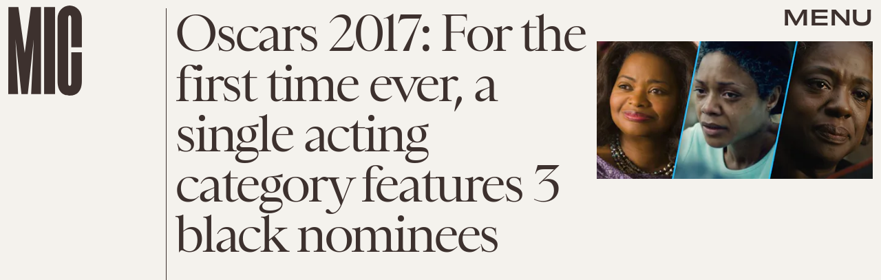

--- FILE ---
content_type: text/html; charset=utf-8
request_url: https://www.google.com/recaptcha/api2/aframe
body_size: 266
content:
<!DOCTYPE HTML><html><head><meta http-equiv="content-type" content="text/html; charset=UTF-8"></head><body><script nonce="pYXcobKCEtYtWid5-KLOOA">/** Anti-fraud and anti-abuse applications only. See google.com/recaptcha */ try{var clients={'sodar':'https://pagead2.googlesyndication.com/pagead/sodar?'};window.addEventListener("message",function(a){try{if(a.source===window.parent){var b=JSON.parse(a.data);var c=clients[b['id']];if(c){var d=document.createElement('img');d.src=c+b['params']+'&rc='+(localStorage.getItem("rc::a")?sessionStorage.getItem("rc::b"):"");window.document.body.appendChild(d);sessionStorage.setItem("rc::e",parseInt(sessionStorage.getItem("rc::e")||0)+1);localStorage.setItem("rc::h",'1768683929196');}}}catch(b){}});window.parent.postMessage("_grecaptcha_ready", "*");}catch(b){}</script></body></html>